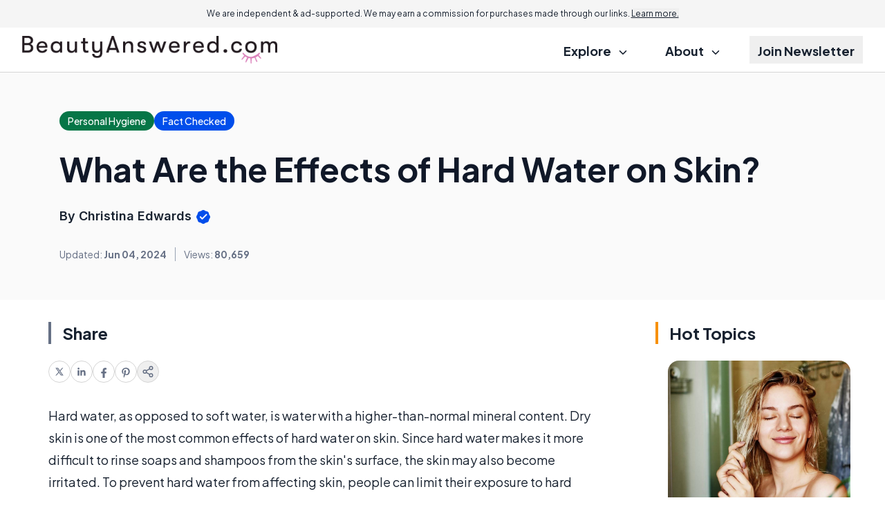

--- FILE ---
content_type: text/html; charset=utf-8
request_url: https://www.google.com/recaptcha/api2/aframe
body_size: 164
content:
<!DOCTYPE HTML><html><head><meta http-equiv="content-type" content="text/html; charset=UTF-8"></head><body><script nonce="Z90Dsp0-xmPM8GxkVi2oQg">/** Anti-fraud and anti-abuse applications only. See google.com/recaptcha */ try{var clients={'sodar':'https://pagead2.googlesyndication.com/pagead/sodar?'};window.addEventListener("message",function(a){try{if(a.source===window.parent){var b=JSON.parse(a.data);var c=clients[b['id']];if(c){var d=document.createElement('img');d.src=c+b['params']+'&rc='+(localStorage.getItem("rc::a")?sessionStorage.getItem("rc::b"):"");window.document.body.appendChild(d);sessionStorage.setItem("rc::e",parseInt(sessionStorage.getItem("rc::e")||0)+1);localStorage.setItem("rc::h",'1768907097974');}}}catch(b){}});window.parent.postMessage("_grecaptcha_ready", "*");}catch(b){}</script></body></html>